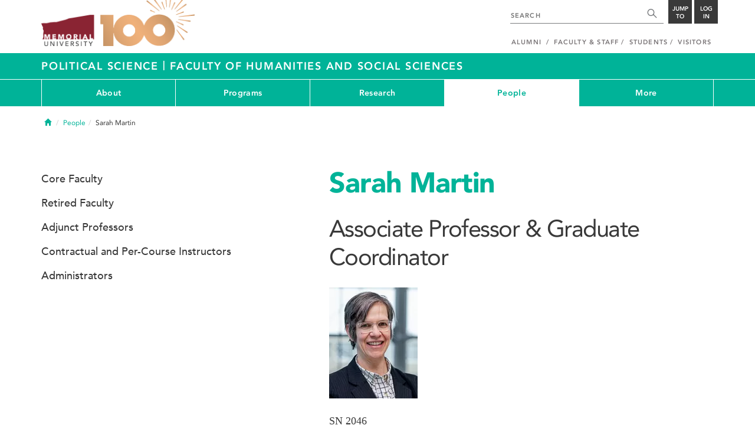

--- FILE ---
content_type: text/html; charset=UTF-8
request_url: https://www.mun.ca/political-science/people/sarah-martin/
body_size: 8857
content:
<!DOCTYPE html >
<html lang="en-CA"
 prefix="og: http://ogp.me/ns# fb: http://ogp.me/ns/fb# foaf: http://xmlns.com/foaf/0.1/ dc: http://purl.org/dc/elements/1.1/"
 vocab="http://schema.org/"
 itemscope="" itemtype="http://schema.org/WebPage">

<head>
 <meta charset="utf-8"/>
<meta http-equiv="Content-type" content="text/html; charset=utf-8"/>
<meta http-equiv="X-UA-Compatible" content="IE=edge">
<meta name="viewport" content="width=device-width, initial-scale=1">
<link rel="canonical" href="https://www.mun.ca/political-science/people/sarah-martin/"/>



 <script>(function (w, d, s, l, i) {
 w[l] = w[l] || [];
 w[l].push({
 'gtm.start': new Date().getTime(), event: 'gtm.js'
 });
 var f = d.getElementsByTagName(s)[0],
 j = d.createElement(s), dl = l != 'dataLayer' ? '&l=' + l : '';
 j.async = true;
 j.src =
 'https://www.googletagmanager.com/gtm.js?id=' + i + dl;
 f.parentNode.insertBefore(j, f);
 })(window, document, 'script', 'dataLayer', 'GTM-TB37L6');</script>

<title>Sarah Martin | Political Science | Memorial University of
 Newfoundland</title>

<link rel="preload" href="https://www.mun.ca/appinclude/stratum/js/bowser.js?id=b1c67ec783de3038f2624bfa60b86643&x-stratum-cacheable-asset=1" as="script">
<link rel="preload" href="https://www.mun.ca/appinclude/stratum/js/jquery-bundle.js?id=c25ccce2e4c696de405a19bb617e33ef&x-stratum-cacheable-asset=1" as="script">
<link rel="preload" href="https://www.mun.ca/appinclude/stratum/js/app.js?id=42f847eca8d3c1d4e2f7c5dcbc75fbf8&x-stratum-cacheable-asset=1" as="script">
<link rel="preload" href="https://www.mun.ca/appinclude/stratum/css/app.css?id=cd8e0594519a3fa82167edd3abae0f47&x-stratum-cacheable-asset=1" as="style">
<link rel="preload" href="https://www.mun.ca/appinclude/stratum/css/bottom.css?id=1cb694a66fb44a1e90b5178806c4ff96&x-stratum-cacheable-asset=1" as="style">
<link rel="preload" href="https://www.mun.ca/appinclude/stratum/images/MUN_Logo_Tagline_RGB.png?5d9aacec60306618ddc2e7b5801b7673" as="image" >
<link rel="preload" href="https://www.mun.ca/appinclude/stratum/images/MUN_Logo_RGB.png?1e058e0f542b9b6d1b14a96c150cb0c6" as="image" >
<link rel="preload" href="https://www.mun.ca/appinclude/stratum/images/mun-100-masthead-logo.png?601f2833b7cd6b81024de65e5a57f986" as="image" >
<link rel="preload" href="https://www.mun.ca/appinclude/stratum/fonts/7147ec3a-8ff8-4ec9-8c5c-bd1571dc6ae6.woff2?074cfd4a4adbcfd11ebf4a50b0e83601" as="font" type="font/woff2" crossorigin="anonymous">
<link rel="preload" href="https://www.mun.ca/appinclude/stratum/fonts/icomoon.woff2?2799c2b799b9977e2f34ed509472c0a4" as="font" type="font/woff2" crossorigin="anonymous">
<link rel="preload" href="https://www.mun.ca/appinclude/stratum/fonts/2cac77ec-9bc0-4ee7-87e4-27650190744f.woff2?b88cd394783954e4599ae801d3a73aa6" as="font" type="font/woff2" crossorigin="anonymous">
<link rel="preload" href="https://www.mun.ca/appinclude/stratum/fonts/5a05cf7f-f332-456f-ae67-d8c26e0d35b3.woff2?de4f67b8545dc903765d53b0346df833" as="font" type="font/woff2" crossorigin="anonymous">
<link rel="preload" href="https://www.mun.ca/appinclude/stratum/fonts/b9ebb19d-88c1-4cbd-9baf-cf51972422ec.woff2?dd3441203c41f450912336d7f356115f" as="font" type="font/woff2" crossorigin="anonymous">
<link rel="preload" href="https://www.mun.ca/appinclude/stratum/fonts/c4352a95-7a41-48c1-83ce-d8ffd2a3b118.woff2?7ef7482c33eafdf91cb366853e3a4c4c" as="font" type="font/woff2" crossorigin="anonymous">

<meta name="copyright" content="Copyright (c) 2021 Memorial University of Newfoundland">
<meta name="title" content="Sarah Martin | Political Science | Memorial University of Newfoundland">



 <meta name="keywords" content="">
 <meta name="description" content="">



<meta name="generator" content="Terminal Four"/>
<meta property="og:url" content="https://www.mun.ca/political-science/people/sarah-martin/"/>
<meta property="og:type" content="website"/>
<meta property="og:locale" content="en_CA"/>
<meta property="og:site_name" content="Memorial University of Newfoundland"/>
<meta property="og:title" content="Sarah Martin | Political Science"/>
<meta property="og:description" content=""/>
<meta property="og:image" content="https://www.mun.ca/appinclude/stratum/images/social-media-default-icon.jpg?92048c39b648897691cd44b1aa982d3c&x-stratum-cacheable-asset=1"/>
<meta name="twitter:domain" content="www.mun.ca"/>
<meta name="twitter:title" content="Sarah Martin | Political Science"/>
<meta name="twitter:description" content=""/>
<meta name="twitter:card" content="summary_large_image"/>
<meta name="twitter:card" content="summary_large_image"/>
<meta name="twitter:image" content="https://www.mun.ca/appinclude/stratum/images/social-media-default-icon.jpg?92048c39b648897691cd44b1aa982d3c&x-stratum-cacheable-asset=1"/>

<script type="application/ld+json"> {
 "@context": "http://schema.org",
 "@type": "CollegeOrUniversity",
 "name": "Memorial University of Newfoundland",
 "url": "http://www.mun.ca",
 "sameAs": [
 "http://www.facebook.com/MemorialUniversity",
 "http://twitter.com/memorialu",
 "http://instagram.com/memorialuniversity",
 "http://www.youtube.com/user/MemorialUVideos",
 "http://memorialfutureu.tumblr.com/"
 ],
 "logo": "https://www.mun.ca/appinclude/stratum/images/gkg-mun-logo.jpg?8726997c62e4a5dbf8247b8c9adf4abc&x-stratum-cacheable-asset=1",
 "image": "https://www.mun.ca/appinclude/stratum/images/MUN_Logo_RGB.png?1e058e0f542b9b6d1b14a96c150cb0c6&x-stratum-cacheable-asset=1"
 }

</script>  <link rel="apple-touch-icon" sizes="57x57" href="/appinclude/stratum/favicon/apple-touch-icon-57x57.png">
<link rel="apple-touch-icon" sizes="114x114" href="/appinclude/stratum/favicon/apple-touch-icon-114x114.png">
<link rel="apple-touch-icon" sizes="72x72" href="/appinclude/stratum/favicon/apple-touch-icon-72x72.png">
<link rel="apple-touch-icon" sizes="144x144" href="/appinclude/stratum/favicon/apple-touch-icon-144x144.png">
<link rel="apple-touch-icon" sizes="60x60" href="/appinclude/stratum/favicon/apple-touch-icon-60x60.png">
<link rel="apple-touch-icon" sizes="120x120" href="/appinclude/stratum/favicon/apple-touch-icon-120x120.png">
<link rel="apple-touch-icon" sizes="76x76" href="/appinclude/stratum/favicon/apple-touch-icon-76x76.png">
<link rel="apple-touch-icon" sizes="152x152" href="/appinclude/stratum/favicon/apple-touch-icon-152x152.png">
<link rel="apple-touch-icon" sizes="180x180" href="/appinclude/stratum/favicon/apple-touch-icon-180x180.png">
<link rel="icon" type="image/png" href="/appinclude/stratum/favicon/favicon-192x192.png" sizes="192x192">
<link rel="icon" type="image/png" href="/appinclude/stratum/favicon/favicon-160x160.png" sizes="160x160">
<link rel="icon" type="image/png" href="/appinclude/stratum/favicon/favicon-96x96.png" sizes="96x96">
<link rel="icon" type="image/png" href="/appinclude/stratum/favicon/favicon-16x16.png" sizes="16x16">
<link rel="icon" type="image/png" href="/appinclude/stratum/favicon/favicon-32x32.png" sizes="32x32">
<meta name="msapplication-TileColor" content="#ffffff">
<meta name="msapplication-TileImage" content="/appinclude/stratum/favicon/mstile-144x144.png"> <link rel="stylesheet" type="text/css" href="https://www.mun.ca/appinclude/stratum/css/app.css?id=cd8e0594519a3fa82167edd3abae0f47&x-stratum-cacheable-asset=1"  defer/>
<script type="text/javascript" src="https://www.mun.ca/appinclude/stratum/js/bowser.js?id=b1c67ec783de3038f2624bfa60b86643&x-stratum-cacheable-asset=1"  ></script>
<script type="text/javascript" src="https://www.mun.ca/appinclude/stratum/js/jquery-bundle.js?id=c25ccce2e4c696de405a19bb617e33ef&x-stratum-cacheable-asset=1"  ></script>


<script type="application/x-stratum-config">[base64]</script>

 </head>

<body class="Green-3275  section-47501  production-political-science  webp number-of-menu-items-5">
<noscript>
 <iframe src="https://www.googletagmanager.com/ns.html?id=GTM-TB37L6"
 height="0" width="0" style="display:none;visibility:hidden"></iframe>
</noscript>

<div id="outer-container" class="Green-3275  section-47501  production-political-science  webp number-of-menu-items-5">

 <header itemscope itemtype="https://schema.org/WPHeader">
 <meta itemprop="name" content="Page Header"/>
 <meta itemprop="description" content="Search, Apply, Login and Navigate our Sites."/>
 <!--SEARCH AREA -->
 <div id="masthead-curtain" class="collapsed">
 <div class="container-fluid" id="masthead-curtain-close-wrapper">
 <div class="row">
 <div class="col-xs-12">
 <button class="pull-right masthead-curtain-close" id="masthead-curtain-close" aria-label="Close"
 title="Close"><span class="icon-close" aria-hidden="true" style=""></span></button>
 </div>
 </div>
 </div>
 <div id="masthead-curtain-content">
 <div id="search" class="hidden masthead-subject">
 <div class="container">
 <div class="row">
 <div class="masthead-item">
 <form method="get" action="//www.mun.ca/main/search.php" id="mcs-search-form">
 <div class="col-sm-12 col-md-offset-2 col-md-7">
 <div class="search-container">
 <label for="mcs-search-field" style="display: none;">Search:</label>
 <input id="mcs-search-field" placeholder="Search for..." type="text"
 class="typeahead" name="q" autocomplete="off"/>
 <input type="hidden" name="from" value="" id="mcs-from-field"/>
 </div>
 </div>
 <div class="col-sm-12 col-md-2 center-search-button">
 <button class="dropInnerButton search-btn" id="searchMUN">Search</button>
 </div>
 </form>
 </div>
 </div>
 <div class="az-links">
 <div class="row">
 <div class="col-xs-12 col-sm-4 col-lg-4">
 <div class="masthead-item" style="margin: 0;">
 <ul>
 <li>
 <a href="https://www.mun.ca/people_departments/a-z-listing/">A-Z Directory</a>
 </li>
 <li>
 <a href="https://www.mun.ca/main/become-a-student/">Admissions</a>
 </li>
 <li>
 <a href="https://www.mun.ca/university-calendar/">Calendar</a>
 </li>
 </ul>
 </div>
 </div>
 <div class="col-xs-12 col-sm-4 col-lg-4">
 <div class="masthead-item" style="margin: 0;">
 <ul>
 <li>
 <a href="https://www.mun.ca/campus_map/">Campus Maps</a>
 </li>
 <li>
 <a href="https://www.mun.ca/hr/careers/">Careers</a>
 </li>
 <li>
 <a href="https://www.mun.ca/people_departments/faculties-and-schools/">Faculties and Schools</a>
 </li>
 </ul>
 </div>
 </div>
 <div class="col-xs-12 col-sm-4 col-lg-4">
 <div class="masthead-item" style="margin: 0;">
 <ul>
 <li>
 <a href="https://www.mun.ca/international/">International</a>
 </li>
 <li>
 <a href="https://www.library.mun.ca/">Libraries</a>
 </li>
 <li>
 <a href="https://www.mun.ca/people_departments/">People and Departments</a>
 </li>
 </ul>
 </div>
 </div>
</div> </div>
 </div>
 </div>
 <div id="sitewide-menu" class="hidden masthead-subject">
 <div class="container sitewide-menu">
 <div class="row">
 <div class="col-md-12  col-lg-6">
 <div class="masthead-item" style="margin: 0;">
 <ul>
 <li>
 <a href="//www.mun.ca/main/about/">About</a>
 </li>
 <li>
 <a href="//www.mun.ca/main/become.php">Become A Student</a>
 </li>
 <li>
 <a href="//www.mun.ca/main/campuses.php">Campuses</a>
 </li>
 </ul>
 </div>
 </div>
 <div class="col-md-12  col-lg-6">
 <div class="masthead-item" style="margin: 0;">
 <ul>
 <li>
 <a href="//www.mun.ca//alumni/give/">Give to Memorial</a>
 </li>
 <li>
 <a href="//www.mun.ca/main/programs.php">Programs</a>
 </li>
 <li>
 <a href="http://www.mun.ca/research/">Research</a>
 </li>
 </ul>
 </div>
 </div>
 </div>
</div> <!--<div class="container sitewide-menu"></div>-->
 </div>
 <div id="audience-menu" class="hidden masthead-subject">
 <div class="container audience-menu">
 <div class="row">
 <div class="col-md-12  col-lg-4">
 <div class="masthead-item" style="margin: 0;">
 <ul>
 <li>
 <a href="//www.mun.ca//alumni/">Alumni</a>
 </li>
 <li>
 <a href="//www.mun.ca/main/facultyandstaff.php">Faculty &amp; Staff</a>
 </li>
 </ul>
 </div>
 </div>
 <div class="col-md-12  col-lg-4">
 <div class="masthead-item" style="margin: 0;">
 <ul>
 <li>
 <a href="//www.mun.ca/main/students.php">Students</a>
 </li>
 </ul>
 </div>
 </div>
 <div class="col-md-12  col-lg-4">
 <div class="masthead-item" style="margin: 0;">
 <ul>
 <li>
 <a href="//www.mun.ca/main/visitors/">Visitors</a>
 </li>
 </ul>
 </div>
 </div>
 </div>
</div> <!--<div class="container audience-menu"></div>-->
 </div>
 <!--APPLY AREA -->
 <div id="apply" class="hidden masthead-subject">
 <div class="container apply-menu">
 </div> </div>
 <!-- LOGIN AREA -->
 <div id="login" class="hidden masthead-subject">
 <div class="container services-menu">
 <div class="row">
 <div class="col-xs-10 col-xs-offset-1 col-md-8 col-md-offset-2">
 <div class="masthead-item">
 <ul>
 <li>
 <a href="https://my.mun.ca">my.mun.ca</a>
 </li>
 <li>
 <a href="https://online.mun.ca">Brightspace</a>
 </li>
 <li><a href="https://my.mun.ca/student">Student Self-Service</a></li>
 <li><a href="https://my.mun.ca/employee">Employee Self-Service</a></li>
 <li>
 <a href="https://www.mun.ca/its/services/email/">Email</a>
 </li>
 <li>
 <a href="http://www.mun.ca/iam/munlogin/">Other MUN Login Services</a>
 </li>
 </ul>
 </div>
 </div>
 </div>
</div>
 </div>
 </div>
</div>
 <div id="masthead">
 <!-- S: masthead -->

 <div class="container">
 <!-- S: masthead container-->

 <div class="row">
 <!-- S: masthead row-->

 <div class="col-sm-2 col-md-6" style="position:relative">
 <!--- S: masthead logo -->
 <a href="//www.mun.ca/main/" class="masthead-mun-logo"
 title="Memorial University of Newfoundland"
 aria-label="Memorial University">
 Memorial University
 </a>
 <a href="//www.mun.ca/100"
 class="masthead-mun-logo-100-overlay">100 site</a>
 <!--- E: masthead logo -->
 </div>

 <div class="col-sm-10 col-md-6">
 <div class="row">
 <!--- S: right row 1 -->

 <div class="col-md-12">
 <div id="masthead-actions" class="pull-right desktop-masthead-search">

 <form method="get" action="//www.mun.ca/main/search.php" id="ms-search-form">
 <input type="text" placeholder="SEARCH" class="ms-repace typeahead" name="q"
 autocomplete="off" id="ms-replace-search-input">
 <button type="submit" class="ms-replace"
 id="ms-search-btn"><span><!-- Search<br> --><span
 class="icon icon-search" aria-hidden="true"></span></span>
 </button>
 <input type="hidden" name="from" value="" id="mcs-from-field"/>
 </form>

 <div class="dropdown">
 <button type="button" id="jump-to" class="ms-replace dropdown-toggle"
 data-toggle="dropdown" aria-haspopup="true" aria-expanded="false"><span>
 Jump to</span>
 </button>
 <ul id="jumpToMenu" class="ms-replace dropdown-menu dropdown-menu-right"
 aria-labelledby="jump-to">
 <li>
 <a href="https://www.mun.ca/people_departments/a-z-listing/">A-Z Directory</a>
</li>
<li><a href="https://www.mun.ca/main/become-a-student/">Admissions</a></li>
<li><a href="https://www.mun.ca/university-calendar/">Calendar</a></li>
<li><a href="https://www.mun.ca/campus_map/">Campus Maps</a></li>
<li><a href="https://www.mun.ca/hr/careers/">Careers</a></li>
<li><a href="https://www.mun.ca/people_departments/faculties-and-schools/">Faculties
 and
 Schools</a>
</li>
<li><a href="https://www.mun.ca/international/">International</a></li>
<li><a href="https://www.library.mun.ca/">Libraries</a></li>
<li><a href="https://www.mun.ca/people_departments/">People and
 Departments</a></li> </ul>
 </div>

 <div class="dropdown">
 <button type="button" id="btn-login" class="ms-replace dropdown-toggle"
 data-toggle="dropdown" aria-haspopup="true"
 aria-expanded="false"><span>Log<br>in</span>
 </button>
 <ul id="loginMenu"
 class="ms-replace dropdown-menu dropdown-menu-right"
 aria-labelledby="btn-login">
 <li><a href="https://my.mun.ca">my.mun.ca</a></li>
<li><a href="https://online.mun.ca">Brightspace</a></li>
<li><a href="https://my.mun.ca/student">Student Self-Service</a></li>
<li><a href="https://my.mun.ca/employee">Employee Self-Service</a></li>
<li><a href="https://www.mun.ca/its/services/email/">Email</a></li>
<li><a href="http://www.mun.ca/iam/munlogin/">Other MUN Login Services</a>
</li>
 </ul>
 </div>

 </div>
 </div>
 <!--- E: right row 1 -->
 </div>


 <div class="row">
 <!--- S: right row 2 -->
 <div class="col-md-12">
 <nav id="masthead-nav" typeof="SiteNavigationElement">
 <ul class="nav navbar-nav pull-right" typeof="SiteNavigationElement">
 <li><a property="url" href="http://www.mun.ca/alumni"><span
 property="name">Alumni</span></a>
</li>
<li><a property="url" href="//www.mun.ca/main/facultyandstaff.php"><span
 property="name">Faculty &amp; Staff</span></a></li>
<li><a property="url" href="//www.mun.ca/main/students.php"><span
 property="name">Students</span></a></li>
<li><a property="url" href="//www.mun.ca/main/visitors/index.php"><span
 property="name">Visitors</span></a></li> </ul>
 </nav>
 </div>
 <!--- E: right row 2 -->
 </div>


 </div>
 <!-- E: masthead row-->
 </div>
 <!-- E: masthead container-->
 </div>
 <!-- E: masthead -->
</div>

 <div id="site-title-desktop" class="site-title hidden-sm hidden-xs">
 <div class="container">
 <div class="row">
 <div class="col-md-12">
 <h1><a href="/political-science/"
 class="t4-site-root">Political Science </a>
  <div class="site-parent-delimiter">|</div>
 <a href="https://www.mun.ca/hss/">
 Faculty of Humanities and Social Sciences
 </a>
 
 </h1></div>
 </div>
 </div>
 </div>
 <div id="menu">
 <nav class="navbar">
 <div class="container">
 <div class="navbar-header">
 <div class="pull-left" style="position:relative">
 <a href="//www.mun.ca/main/"><img
 src="https://www.mun.ca/appinclude/stratum/images/mun-100-masthead-logo.png?601f2833b7cd6b81024de65e5a57f986"
 class="mobile-mun-logo"></a>
 <a href="//www.mun.ca/100"
 class="masthead-mun-logo-100-overlay">100 site</a>
 </div>
 <div class="pull-right m-actions">
 <button type="button" class="masthead-curtain-open" data-target="#login" aria-label="Login"
 title="Login"><span class="text-btn">Login</span></button>
 <button type="button" class="masthead-curtain-open" data-target="#audience-menu"
 aria-label="Audience Menu" title="Audience"><span class="icon-user"
 aria-hidden="true"></span>
 </button>
 <button type="button" class="masthead-curtain-open site-search" data-target="#search"
 aria-label="Search" title="Search"><span class="icon-search"
 aria-hidden="true"></span></button>
 <button type="button" class="masthead-curtain-open navbar-toggle"
 data-target="#sitewide-menu" aria-label="Toggle navigation"><span class="icon-lines"
 aria-hidden="true"></span>
 </button>
 </div>
 </div>
 <nav id="top-menu" class="collapse navbar-collapse" typeof="SiteNavigationElement">
 <ul>
 <li><a href="/political-science/about/">About</a>
<ul class="multilevel-linkul-0">
<li><a href="/political-science/about/why-political-science/">Why Political Science?</a></li>
<li><a href="/political-science/about/want-to-study-with-us/">Want to Study with Us?</a></li>
<li><a href="/political-science/about/our-history/">Our History</a></li>
<li><a href="/political-science/about/employment-opportunities/">Employment Opportunities</a></li>
<li><a href="/political-science/about/contact-us/">Contact Us</a></li>

</ul>

</li><li><a href="/political-science/programs/">Programs</a>
<ul class="multilevel-linkul-0">
<li><a href="/political-science/programs/political-science-ba/">Political Science (BA)</a>
<ul class="multilevel-linkul-1">
<li><a href="https://www.mun.ca/hss/courses.php?subject=POSC">Upcoming Courses</a></li>
<li><a href="https://www.mun.ca/regoff/calendar/sectionNo=ARTS-6631">Course Descriptions</a></li>
<li><a href="/political-science/programs/political-science-ba/year-by-year-overview/">Year-by-Year Overview</a>
<ul class="multilevel-linkul-2">
<li><a href="/political-science/programs/political-science-ba/year-by-year-overview/year-one/">Year One</a></li>
<li><a href="/political-science/programs/political-science-ba/year-by-year-overview/year-two/">Year Two</a></li>
<li><a href="/political-science/programs/political-science-ba/year-by-year-overview/year-three/">Year Three</a></li>
<li><a href="/political-science/programs/political-science-ba/year-by-year-overview/year-four/">Year Four</a></li>

</ul>

</li>
<li><a href="/political-science/programs/political-science-ba/major-in-political-science/">Major in Political Science</a></li>
<li><a href="/political-science/programs/political-science-ba/minor-in-political-science/">Minor in Political Science</a></li>
<li><a href="/political-science/programs/political-science-ba/honours-in-political-science/">Honours in Political Science</a></li>
<li><a href="/political-science/programs/political-science-ba/co-ops-and-internships/">Co-ops and Internships</a></li>
<li><a href="/political-science/programs/political-science-ba/concentration-options/">Concentration Options</a></li>
<li><a href="https://www.mun.ca/hss/programs/undergraduate/undergraduate-frequently-asked-questions/">Frequently Asked Questions</a></li>

</ul>

</li>
<li><a href="/political-science/programs/law-and-public-policy-ba/">Law and Public Policy (BA)</a>
<ul class="multilevel-linkul-1">
<li><a href="https://www.mun.ca/hss/upcoming-undergraduate-courses/?subject=LWPP">Upcoming Courses</a></li>
<li><a href="https://www.mun.ca/university-calendar/st-johns-campus/faculty-of-humanities-and-social-sciences/16/26/#d.en.320028">Course Descriptions</a></li>
<li><a href="/political-science/programs/law-and-public-policy-ba/year-by-year-overview/">Year-by-Year Overview</a>
<ul class="multilevel-linkul-2">
<li><a href="/political-science/programs/law-and-public-policy-ba/year-by-year-overview/year-one-/">Year One </a></li>
<li><a href="/political-science/programs/law-and-public-policy-ba/year-by-year-overview/year-two/">Year Two</a></li>
<li><a href="/political-science/programs/law-and-public-policy-ba/year-by-year-overview/year-three/">Year Three</a></li>
<li><a href="/political-science/programs/law-and-public-policy-ba/year-by-year-overview/year-four/">Year Four</a></li>

</ul>

</li>
<li><a href="/political-science/programs/law-and-public-policy-ba/major-in-law-and-public-policy/">Major in Law and Public Policy</a></li>
<li><a href="/political-science/programs/law-and-public-policy-ba/minor-in-law-and-public-policy/">Minor in Law and Public Policy</a></li>
<li><a href="/political-science/programs/law-and-public-policy-ba/diploma-in-public-policy/">Diploma in Public Policy</a></li>
<li><a href="https://www.mun.ca/hss/programs/undergraduate/faq.php">Frequently Asked Questions</a></li>

</ul>

</li>
<li><a href="/political-science/programs/political-science-magrad-diploma/">Political Science (MA/Grad. Diploma)</a>
<ul class="multilevel-linkul-1">
<li><a href="/political-science/programs/political-science-magrad-diploma/ma-in-political-science/">MA in Political Science</a>
<ul class="multilevel-linkul-2">
<li><a href="/political-science/programs/political-science-magrad-diploma/ma-in-political-science/applying-to-the-ma-program/">Applying to the MA Program</a></li>
<li><a href="/political-science/programs/political-science-magrad-diploma/ma-in-political-science/thesis-stream/">Thesis Stream</a></li>
<li><a href="/political-science/programs/political-science-magrad-diploma/ma-in-political-science/internship-stream/">Internship Stream</a></li>
<li><a href="/political-science/programs/political-science-magrad-diploma/ma-in-political-science/coursework-stream-/">Coursework Stream </a></li>

</ul>

</li>
<li><a href="/political-science/programs/political-science-magrad-diploma/graduate-diploma/">Graduate Diploma</a></li>
<li><a href="/political-science/programs/political-science-magrad-diploma/tuition-and-funding/">Tuition and Funding</a></li>
<li><a href="/political-science/programs/political-science-magrad-diploma/living-in-st-johns/">Living in St. John's</a></li>
<li><a href="/political-science/programs/political-science-magrad-diploma/graduate-courses/">Graduate Courses</a></li>
<li><a href="https://www.mun.ca/hss/graduate_courses.php?subject=POSC">Upcoming Graduate Courses</a></li>
<li><a href="/political-science/programs/political-science-magrad-diploma/forms-for-current-students/">Forms for Current Students</a></li>
<li><a href="https://www.mun.ca/sgs/current/graduation.php">Graduation Procedures</a></li>
<li><a href="https://www.mun.ca/sgs/go/guid_policies/theses.php">Theses Submission Procedures</a></li>

</ul>

</li>

</ul>

</li><li><a href="/political-science/research/">Research</a></li><li><span class="currentbranch0"><a href="/political-science/people/">People</a></span>
<ul class="multilevel-linkul-0">
<li><a href="/political-science/people/core-faculty/">Core Faculty</a></li>
<li><a href="/political-science/people/retired-faculty/">Retired Faculty</a></li>
<li><a href="/political-science/people/adjunct-professors/">Adjunct Professors</a></li>
<li><a href="/political-science/people/contractual-and-per-course-instructors/">Contractual and Per-Course Instructors</a></li>
<li><a href="/political-science/people/administrators/">Administrators</a></li>

</ul>

</li><li><a href="/political-science/more/">More</a>
<ul class="multilevel-linkul-0">
<li><a href="http://www.mappingpolitics.ca/">Student Journal: Mapping Politics</a></li>
<li><a href="https://www.mun.ca/scholarships/home/">University Scholarships and Awards</a></li>
<li><a href="/political-science/more/departmental-awards-for-undergraduate-students/">Departmental Awards for Undergraduate Students</a>
<ul class="multilevel-linkul-1">
<li><a href="/political-science/more/departmental-awards-for-undergraduate-students/undergraduate-award-winners---winter-2023/">Undergraduate Award Winners - Winter 2023</a></li>
<li><a href="/political-science/more/departmental-awards-for-undergraduate-students/scholarship--award-winners-and-nominees-20232024/">Scholarship &amp; Award Winners and Nominees 2023/2024</a></li>

</ul>

</li>

</ul>

</li> </ul>
 </nav>
 </div>
 </nav>
 </div>
 <div id="site-title-mobile" class="site-title visible-sm visible-xs">
 <div class="container">
 <div class="row">
 <div class="col-xs-10">
 <h1><a href="#" class="t4-site-root">Political Science</a>
  <div class="site-parent-delimiter">|</div>
 <a href="https://www.mun.ca/hss/">
 Faculty of Humanities and Social Sciences
 </a>
 
 </h1></div>
 <div class="col-xs-2">
 <button type="button" class="btn sub-menu-button pull-right" data-toggle="collapse"
 data-target="#sub-menu" aria-label="Toggle navigation"
 style="padding: 15px 5px 15px 0;"><span class="icon-chev-down" aria-hidden="true"
 style="color: white;"></span></button>
 </div>
 </div>
 </div>
 </div>
</header>
<div id="mobile-menu-container">
 <div class="container">
 <div class="row">
 <nav class="sub-menu col-sm-12 collapse" id="sub-menu" typeof="SiteNavigationElement">

 </nav>
 </div>
 </div>
</div>



 <div id="content">

 <div class="container">

  <div class="row breadcrumb-row">
 <div class="md-col-12">

 <ul class="breadcrumb">
 <li>
 <a href="/political-science/">
 <span class="glyphicon glyphicon-home" aria-hidden="true"></span>
 <span class="sr-only">Home</span>
 </a>
 </li>
 <li><a href="/political-science/people/">People</a></li><li>Sarah Martin</li>  </ul>
 </div>
 </div>
  <div class="row">
 <div class="col-md-12">
  </div>
 </div>
 <div class="row">

 <div class="col-md-7 col-md-offset-1 col-md-push-4">
 <div id="call-to-action-mobile-widget-container" data-type="MCT"></div>
 <div id="content-body" typeof="WebPage">
   <h1 property="name" class="page-title">Sarah Martin</h1>
 

 <main property="mainEntityOfPage">
 <div id="sb-content-inside">
 <!-- SB START CONTENT -->
 







<span id="d.en.161437"></span>
<div class="memorial-basic-content">
  <h2>Associate&nbsp;Professor &amp; Graduate Coordinator</h2>

<!-- SB START CONTENT -->
<p><img  src="/political-science/media/production/memorial/academic/faculty-of-humanities-and-social-sciences/political-science/media-library/images/content/Martin--stratum_web_optimized_jpg--.webp?id=1c12921c10c9bf6d25056843f76137e5&x-stratum-cacheable-asset=1" 
     alt="Martin"
 width="150" 
 height="188" 
 
 
 
/></p>
<p>SN 2046<br>Department of Political Science, Science Building<br>Memorial University of Newfoundland<br>St. John's, NL A1B 3X9 Canada</p>
<p>Telephone: (709) 864-8181<br>Email: sarahjmartin[at]mun[dot]ca</p>
<hr>
<p><strong>Academics</strong></p>
<p>BA Hons, MA with Distinction (Carleton); PhD (University of Waterloo)</p>
<hr>
<p><strong>Areas for Student Research Supervision</strong></p>
<ul>
<li>Food politics</li>
<li>Environmental politics</li>
<li>Finance and financialization</li>
<li>Global political economy/political economy</li>
</ul>
<hr>
<p><strong>Bio</strong></p>
<p>Dr. Martin specializes in the global political economy of food and agriculture, and her research explores questions about the governance of food and agriculture at the local and global scale. Her work as a cook, chef and meat cutter in a variety of settings from institutional cafeterias to high-end restaurants to remote logging camps has led to a particular interest in how food politics is practiced in the everyday, and the tensions found within the global political economy. Past research has explored food sovereignty movements, the political economy of foodservice corporations, and the interaction between finance and agriculture. She is currently researching the dynamics of food, feed and fuel in relation to environmental politics and agri-aquacultures.</p>
<hr>
<p><strong>Selected Publications</strong></p>
<p>2023&nbsp;&nbsp;&nbsp; “‘Finprint’ technopolitics and the corporatisation of global food governance”, <strong>Sarah J. Martin </strong>and Charles Mather. <em>Area</em>. <a href="https://doi.org/10.1111/area.12907">https://doi.org/10.1111/area.12907</a></p>
<p>2023&nbsp;&nbsp;&nbsp; “Financing energy futures: The contested assetization of pipelines in Canada”, Amy Janzwood, Kate J. Neville and <strong>Sarah J. Martin</strong>. <em>Review of International Political Economy.</em> <a href="https://doi.org/10.1080/09692290.2022.2161111">https://doi.org/10.1080/09692290.2022.2161111</a></p>
<p>2022&nbsp;&nbsp;&nbsp; “How War in Ukraine Impacts Food Insecurity in Canada” <em>The Independent. </em><a href="https://theindependent.ca/commentary/analysis/how-war-in-ukraine-impacts-food-insecurity-in-canada/">https://theindependent.ca/commentary/analysis/how-war-in-ukraine-impacts-food-insecurity-in-canada/</a>&nbsp; July 18.</p>
<p>2022&nbsp;&nbsp;&nbsp;&nbsp; <a href="https://www.nature.com/articles/s43016-022-00532-9">“In the name of protein”</a>, Julie Guthman, Michaelanne Butler, <strong>Sarah J. Martin</strong>, Charles Mather, Charlotte Biltekoff. <em>NatureFood. </em><em>3:</em> 391–393.</p>
<p>2022&nbsp;&nbsp;&nbsp;&nbsp; <a href="https://doi.org/10.1080/14742837.2022.2031955">“Slow Justice: A Framework for Tracing Diffusion and Legacies of Resistance”,</a> Kate J. Neville and <strong>Sarah J. Martin</strong>. <em>Social Movement Studies</em> 2 (2): 190-210.</p>
<p>2021&nbsp;&nbsp;&nbsp;&nbsp; <a href="https://www.sciencedirect.com/science/article/pii/S001671852100124X?via%3Dihub/">“‘Landing’ salmon aquaculture: Ecologies, infrastructures and the promise of sustainability”</a>, <strong>Sarah J. Martin</strong>, Charlie Mather, Christine Knott, and Dean Bavington. <em>Geoforum</em>. 123: 47-55.</p>
<p>2020<strong>&nbsp;&nbsp;&nbsp;&nbsp; </strong><em>Green Meat?: Sustaining Eaters, Animals, and the Planet</em> Ryan Katz-Rosene and <strong>Sarah J. Martin</strong>. McGill-Queens University Press.&nbsp;</p>
<p>2020&nbsp;&nbsp;&nbsp;&nbsp; <a href="https://doi.org/10.1177/0263775820911942">“Storing value: the infrastructural ecologies of commodity storage</a>”, Daniel Banoub and <strong>Sarah J. Martin</strong>. <em>Environment and Planning D: Society and Space</em>. 38 (6): 1101–19.</p>
<p>2020&nbsp;&nbsp;&nbsp;&nbsp; <a href="https://www.tandfonline.com/doi/full/10.1080/09644016.2019.1565461">“The Political Economy of Distillers’ Grains and the Frictions of Consumption</a>” <em>Environmental Politics</em> 29 (2): 297–316.</p>
<p>2020 &nbsp;&nbsp;&nbsp; <a href="https://theindependent.ca/2020/06/03/thinking-outside-the-crisis-throwing-off-our-food-chains">“Thinking outside the crisis: Throwing off our (food) chains”</a> <em>The Independent. </em></p>
<p>2017&nbsp;&nbsp;&nbsp;&nbsp; <a href="https://www.tandfonline.com/doi/abs/10.1080/17448689.2017.1355034">“Putting Food Sovereignty to Work in Canada”,</a> <strong>Sarah J. Martin</strong> and Peter Andrée. <em>Journal of Civil Society</em>, 12 (4): 374-391.</p>
<p>2017&nbsp;&nbsp;&nbsp; “Meat”, Ryan Katz-Rosene and <strong>Sarah J. Martin</strong>. I-PEEL (<em>International Political Economy of the Everyday</em>) <a href="http://i-peel.org/homepage/meat/">http://i-peel.org/homepage/meat/</a></p>
<p>2015&nbsp;&nbsp;&nbsp;&nbsp; <a href="https://doi.org/10.15353/cfs-rcea.v2i2.93">“The state of time in this financial moment: Financialization in the food system”,</a> <em>Canadian Food Studies</em>, 2 (2): 287-293.</p>
<p>2015&nbsp;&nbsp;&nbsp;&nbsp; <a href="https://onlinelibrary.wiley.com/doi/abs/10.1111/joac.12110">“Finance for Agriculture or Agriculture for Finance?”,</a> <strong>Sarah J. Martin</strong> and Jennifer Clapp). <em>Journal of Agrarian Change</em> 15 (4): 549–59.</p>
<p>2013&nbsp;&nbsp;&nbsp; <a href="https://journals.sagepub.com/doi/10.1177/1468018113484564">“In Conversation with Robert Cox: Historical Change, the Occupy Movement and Frozen Social Forces”</a>. <em>Global Social Policy</em> 13 (2): 216–225.</p>
<!-- SB END CONTENT -->
</div><!-- SB END CONTENT -->

</div>
</main>
</div>
</div>

<div class="col-md-4 col-md-pull-8">
   <div class="hidden-xs hidden-sm">
 <div id="left-menu">
 <ul><li><a href="/political-science/people/core-faculty/">Core Faculty</a></li><li><a href="/political-science/people/retired-faculty/">Retired Faculty</a></li><li><a href="/political-science/people/adjunct-professors/">Adjunct Professors</a></li><li><a href="/political-science/people/contractual-and-per-course-instructors/">Contractual and Per-Course Instructors</a></li><li><a href="/political-science/people/administrators/">Administrators</a></li></ul> </div>
 </div>
  <div id="leftside-widget-container">
  </div>
 </div>

</div>
</div>
<!-- Related links desktop start here -->
<!--
<div id="related-content" class="cover-row grey-row"><div class="container"><div class="row"><h1>Related Content</h1><div class="col-xs-12"><ul><li><a href="" target="_blank"></a></li></ul></div></div></div></div> -->
<div id="quick-links-container"></div>

</div>
<footer id="footer" itemscope itemtype="https://schema.org/WPFooter">
 <meta itemprop="name" content="Page Footer"/>
 <meta itemprop="description" content="Important Links, Social, Copyright and Last Updated Content"/>
 <div class="container">
 <div class="row">
 <div class="col-sm-6">
 <div id="footer-mun-logo" ></div>
 <div id="footer-tag-line">
 <p>Newfoundland and Labrador's University</p>
 </div>
 <div>
 <ul class="footer-social-media" itemprop="hasPart" itemscope
 itemtype="https://schema.org/WebPageElement">
 <meta itemprop="name" content="Social Media Links"/>
 <meta itemprop="description" content="Links to our main social media pages"/>
  <li itemprop="hasPart" itemscope itemtype="https://schema.org/WebPageElement">
 <a itemprop="url" class="icon-footer-facebook" rel="noreferrer noopener"
 href="https://www.facebook.com/MemorialUniversity"
 target="_blank">
 <span itemprop="name" class="label">Facebook</span>
 <meta itemprop="description" content="MemorialU Facebook Page"/>
 </a></li>
 <li itemprop="hasPart" itemscope itemtype="https://schema.org/WebPageElement">
 <a itemprop="url" class="icon-footer-instagram" rel="noreferrer noopener"
 href="https://www.instagram.com/memorialuniversity/"
 target="_blank">
 <span itemprop="name" class="label">Instagram</span>
 <meta itemprop="description" content="MemorialU Instagram Channel"/>
 </a>
 </li>
 <li itemprop="hasPart" itemscope itemtype="https://schema.org/WebPageElement">
 <a itemprop="url" class="icon-footer-youtube" rel="noreferrer noopener"
 href="https://www.youtube.com/user/MemorialUVideos"
 target="_blank">
 <span itemprop="name" class="label">Youtube</span>
 <meta itemprop="description" content="MemorialU Youtube Channel"/>
 </a>
 </li>
 <li itemprop="hasPart" itemscope itemtype="https://schema.org/WebPageElement">
 <a itemprop="url" class="icon-footer-linkedin" rel="noreferrer noopener"
 href="https://www.linkedin.com/school/memorial-university-of-newfoundland/"
 target="_blank">
 <span itemprop="name" class="label">Linked</span>
 <meta itemprop="description" content="MemorialU LInked"/>
 </a>
 </li>
 <li itemprop="hasPart" itemscope itemtype="https://schema.org/WebPageElement">
 <a itemprop="url" class="icon-footer-tiktok" rel="noreferrer noopener"
 href="https://www.tiktok.com/@memorialu?lang=en"
 target="_blank">
 <span itemprop="name" class="label">Tiktok</span>
 <meta itemprop="description" content="MemorialU Tiktok"/>
 </a>
 </li>
 </ul>
 <hr/>
 <div id="lands-statement">
 <p>
 We acknowledge that the lands on which Memorial
 University's campuses are situated are in the traditional
 territories of diverse Indigenous groups, and
 we acknowledge with respect the diverse histories
 and cultures of the Beothuk, Mi'kmaq, Innu, and
 Inuit of this province.
 </p>
 </div>
 </div>
 </div>
 <div class="col-sm-6">
 <hr/>
 <ul class="footer-links" itemprop="hasPart" itemscope itemtype="https://schema.org/WebPageElement">
 <meta itemprop="name" content="Footer Links"/>
 <meta itemprop="description" content="Common Important Footer Links"/>
 <li itemprop="hasPart" itemscope itemtype="https://schema.org/WebPageElement">
 <a itemprop="url" href="https://www.mun.ca/people_departments/a-z-listing/"><span
 itemprop="name">A-Z Directory</span></a></li>
 <li itemprop="hasPart" itemscope itemtype="https://schema.org/WebPageElement">
 <a itemprop="url" href="https://www.mun.ca/main/accessibility/"><span itemprop="name">Accessibility</span></a>
 </li>
 <li itemprop="hasPart" itemscope itemtype="https://schema.org/WebPageElement">
 <a itemprop="url" href="https://www.mun.ca/hr/careers/"><span itemprop="name">Careers</span></a>
 </li>
 <li itemprop="hasPart" itemscope itemtype="https://schema.org/WebPageElement">
 <a itemprop="url" href="https://www.mun.ca/people_departments/"><span
 itemprop="name">Contact</span></a></li>
 <li itemprop="hasPart" itemscope itemtype="https://schema.org/WebPageElement">
 <a itemprop="url" href="https://www.mun.ca/emergency/"><span itemprop="name">Emergency</span></a>
 </li>
 <li itemprop="hasPart" itemscope itemtype="https://schema.org/WebPageElement">
 <a itemprop="url" href="https://www.mun.ca/iap/"><span
 itemprop="name">Privacy</span></a>
 </li>
 <li itemprop="hasPart" itemscope itemtype="https://schema.org/WebPageElement">
 <a itemprop="url" href="/feedback/"><span
 itemprop="name">Web Feedback</span></a>
 </li>
 </ul>
 <hr/>
 </div>
 </div>
 <div id="footer-links-bottom">
 <div class="row">
 <div class="col-sm-12">
 <ul class="extra-links">
  <a class="hideSiteMapLink" href="/political-science/site-map/">Site
 Map</a>
   <li><span class="hideSiteMapLink"> | </span><a
 href="https://t4.mun.ca/terminalfour/page/directEdit#edit/163/en/47501"
 target="_blank">Last Updated: Jul 02, 2024</a></li>
 </ul>
 </div>
 </div>
 <div class="row">
 <div class="col-sm-6">
 <div class="copyright">
 <a href="https://www.mun.ca/copyright/website_copyright.php">
 Copyright @2026 Memorial University of Newfoundland.
 </a>
 </div>
 </div>
 <div class="col-sm-6">
 <div class="copyright-place">
 <a href="https://www.google.com/maps/search/Newfoundland+and+Labrador+Canada" target="_blank">
 Newfoundland and Labrador, Canada.
 </a>
 </div>
 </div>
 </div>
 </div>
 </div>
</footer>


<script type="application/x-stratum-environment" data-value="production.political-science"></script>


<!--<script src="//clf.mun.ca/bedrock/public/assets/baratheon/js/vendor.min.js?1568216557" defer></script>-->
<!--<script src="//clf.mun.ca/bedrock/public/assets/baratheon/js/template.min.js?1568216557" defer></script>-->

<script type="text/javascript" src="https://www.mun.ca/appinclude/stratum/js/app.js?id=42f847eca8d3c1d4e2f7c5dcbc75fbf8&x-stratum-cacheable-asset=1"  defer></script>
<link rel="stylesheet" type="text/css" href="https://www.mun.ca/appinclude/stratum/css/bottom.css?id=1cb694a66fb44a1e90b5178806c4ff96&x-stratum-cacheable-asset=1"  defer/>


</div>



</body>

</html>